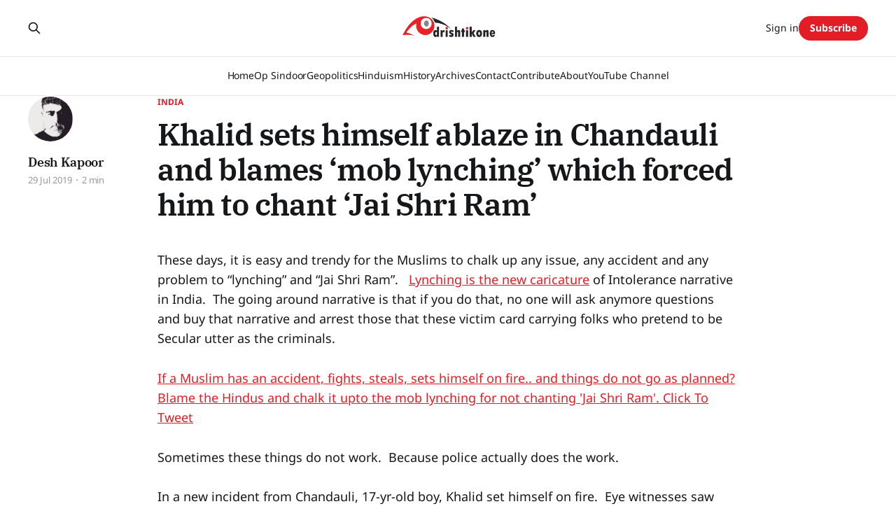

--- FILE ---
content_type: text/html; charset=utf-8
request_url: https://www.drishtikone.com/khalid-chandauli-lynching/
body_size: 8751
content:
<!DOCTYPE html>
<html lang="en">

<head>
    <meta charset="utf-8">
    <meta name="viewport" content="width=device-width, initial-scale=1">
    <title>Khalid sets himself ablaze in Chandauli and blames ‘mob lynching’ which forced him to chant ‘Jai Shri Ram’</title>
    <link rel="stylesheet" href="https://www.drishtikone.com/assets/built/screen.css?v=bd59203e78">

    <link rel="icon" href="https://www.drishtikone.com/content/images/size/w256h256/2022/02/favicon.png" type="image/png">
    <link rel="canonical" href="https://www.drishtikone.com/khalid-chandauli-lynching/">
    <meta name="referrer" content="no-referrer-when-downgrade">
    
    <meta property="og:site_name" content="Drishtikone: Insightful Perspectives on Geopolitics and Culture">
    <meta property="og:type" content="article">
    <meta property="og:title" content="Khalid sets himself ablaze in Chandauli and blames ‘mob lynching’ which forced him to chant ‘Jai Shri Ram’">
    <meta property="og:description" content="These days, it is easy and trendy for the Muslims to chalk up any issue, any
accident and any problem to “lynching” and “Jai Shri Ram”. Lynching is the new
caricature
[https://www.drishtikone.com/dissecting-the-lynching-narrative-and-its-very-serious-ramifications-in-india/] 
of Intolerance narrative in India.  The going around narrative is that if you do">
    <meta property="og:url" content="https://www.drishtikone.com/khalid-chandauli-lynching/">
    <meta property="og:image" content="https://www.drishtikone.com/content/images/wp-content/uploads/2019/07/khalid1.jpeg">
    <meta property="article:published_time" content="2019-07-29T10:54:57.000Z">
    <meta property="article:modified_time" content="2019-07-29T10:57:18.000Z">
    <meta property="article:tag" content="India">
    
    <meta property="article:publisher" content="https://www.facebook.com/DrishtikoneMagazine/">
    <meta name="twitter:card" content="summary_large_image">
    <meta name="twitter:title" content="Khalid sets himself ablaze in Chandauli and blames ‘mob lynching’ which forced him to chant ‘Jai Shri Ram’">
    <meta name="twitter:description" content="These days, it is easy and trendy for the Muslims to chalk up any issue, any
accident and any problem to “lynching” and “Jai Shri Ram”. Lynching is the new
caricature
[https://www.drishtikone.com/dissecting-the-lynching-narrative-and-its-very-serious-ramifications-in-india/] 
of Intolerance narrative in India.  The going around narrative is that if you do">
    <meta name="twitter:url" content="https://www.drishtikone.com/khalid-chandauli-lynching/">
    <meta name="twitter:image" content="https://www.drishtikone.com/content/images/wp-content/uploads/2019/07/khalid1.jpeg">
    <meta name="twitter:label1" content="Written by">
    <meta name="twitter:data1" content="Desh Kapoor">
    <meta name="twitter:label2" content="Filed under">
    <meta name="twitter:data2" content="India">
    <meta name="twitter:site" content="@drishtikone">
    <meta name="twitter:creator" content="@drishtikone">
    <meta property="og:image:width" content="1024">
    <meta property="og:image:height" content="576">
    
    <script type="application/ld+json">
{
    "@context": "https://schema.org",
    "@type": "Article",
    "publisher": {
        "@type": "Organization",
        "name": "Drishtikone: Insightful Perspectives on Geopolitics and Culture",
        "url": "https://www.drishtikone.com/",
        "logo": {
            "@type": "ImageObject",
            "url": "https://www.drishtikone.com/content/images/2025/10/drishtikone-logo-2025-1.png"
        }
    },
    "author": {
        "@type": "Person",
        "name": "Desh Kapoor",
        "image": {
            "@type": "ImageObject",
            "url": "https://www.drishtikone.com/content/images/2022/10/ddk.jpg",
            "width": 640,
            "height": 639
        },
        "url": "https://www.drishtikone.com/author/desh/",
        "sameAs": [
            "https://www.drishtikone.com/",
            "https://x.com/drishtikone"
        ]
    },
    "headline": "Khalid sets himself ablaze in Chandauli and blames ‘mob lynching’ which forced him to chant ‘Jai Shri Ram’",
    "url": "https://www.drishtikone.com/khalid-chandauli-lynching/",
    "datePublished": "2019-07-29T10:54:57.000Z",
    "dateModified": "2019-07-29T10:57:18.000Z",
    "image": {
        "@type": "ImageObject",
        "url": "https://www.drishtikone.com/content/images/wp-content/uploads/2019/07/khalid1.jpeg",
        "width": 1024,
        "height": 576
    },
    "keywords": "India",
    "description": "These days, it is easy and trendy for the Muslims to chalk up any issue, any\naccident and any problem to “lynching” and “Jai Shri Ram”. Lynching is the new\ncaricature\n[https://www.drishtikone.com/dissecting-the-lynching-narrative-and-its-very-serious-ramifications-in-india/] \nof Intolerance narrative in India.  The going around narrative is that if you do\nthat, no one will ask anymore questions and buy that narrative and arrest those\nthat these victim card carrying folks who pretend to be Secula",
    "mainEntityOfPage": "https://www.drishtikone.com/khalid-chandauli-lynching/"
}
    </script>

    <meta name="generator" content="Ghost 6.14">
    <link rel="alternate" type="application/rss+xml" title="Drishtikone: Insightful Perspectives on Geopolitics and Culture" href="https://www.drishtikone.com/rss/">
    <script defer src="https://cdn.jsdelivr.net/ghost/portal@~2.57/umd/portal.min.js" data-i18n="true" data-ghost="https://www.drishtikone.com/" data-key="4f965a546958c30718506dddec" data-api="https://drishtikone.ghost.io/ghost/api/content/" data-locale="en" crossorigin="anonymous"></script><style id="gh-members-styles">.gh-post-upgrade-cta-content,
.gh-post-upgrade-cta {
    display: flex;
    flex-direction: column;
    align-items: center;
    font-family: -apple-system, BlinkMacSystemFont, 'Segoe UI', Roboto, Oxygen, Ubuntu, Cantarell, 'Open Sans', 'Helvetica Neue', sans-serif;
    text-align: center;
    width: 100%;
    color: #ffffff;
    font-size: 16px;
}

.gh-post-upgrade-cta-content {
    border-radius: 8px;
    padding: 40px 4vw;
}

.gh-post-upgrade-cta h2 {
    color: #ffffff;
    font-size: 28px;
    letter-spacing: -0.2px;
    margin: 0;
    padding: 0;
}

.gh-post-upgrade-cta p {
    margin: 20px 0 0;
    padding: 0;
}

.gh-post-upgrade-cta small {
    font-size: 16px;
    letter-spacing: -0.2px;
}

.gh-post-upgrade-cta a {
    color: #ffffff;
    cursor: pointer;
    font-weight: 500;
    box-shadow: none;
    text-decoration: underline;
}

.gh-post-upgrade-cta a:hover {
    color: #ffffff;
    opacity: 0.8;
    box-shadow: none;
    text-decoration: underline;
}

.gh-post-upgrade-cta a.gh-btn {
    display: block;
    background: #ffffff;
    text-decoration: none;
    margin: 28px 0 0;
    padding: 8px 18px;
    border-radius: 4px;
    font-size: 16px;
    font-weight: 600;
}

.gh-post-upgrade-cta a.gh-btn:hover {
    opacity: 0.92;
}</style><script async src="https://js.stripe.com/v3/"></script>
    <script defer src="https://cdn.jsdelivr.net/ghost/sodo-search@~1.8/umd/sodo-search.min.js" data-key="4f965a546958c30718506dddec" data-styles="https://cdn.jsdelivr.net/ghost/sodo-search@~1.8/umd/main.css" data-sodo-search="https://drishtikone.ghost.io/" data-locale="en" crossorigin="anonymous"></script>
    
    <link href="https://www.drishtikone.com/webmentions/receive/" rel="webmention">
    <script defer src="/public/cards.min.js?v=bd59203e78"></script>
    <link rel="stylesheet" type="text/css" href="/public/cards.min.css?v=bd59203e78">
    <script defer src="/public/comment-counts.min.js?v=bd59203e78" data-ghost-comments-counts-api="https://www.drishtikone.com/members/api/comments/counts/"></script>
    <script defer src="/public/member-attribution.min.js?v=bd59203e78"></script>
    <script defer src="/public/ghost-stats.min.js?v=bd59203e78" data-stringify-payload="false" data-datasource="analytics_events" data-storage="localStorage" data-host="https://www.drishtikone.com/.ghost/analytics/api/v1/page_hit"  tb_site_uuid="257591d3-b254-420b-8b83-3548af1e4cff" tb_post_uuid="3ec9c940-8800-4038-93f2-8945e1cf90da" tb_post_type="post" tb_member_uuid="undefined" tb_member_status="undefined"></script><style>:root {--ghost-accent-color: #e31d25;}</style>
    <style>
    .post-template .post-hero__media,.post-template.tag-hash-substack .article-image, .featured-image-wrap, .featured-image-caption {
    	display: none;
    }
    .header-logo{
        margin-bottom: 1.2em;
    }
    .post-content>*{
        margin-bottom: auto;
    }
    
    .single-post .custom-excerpt{
        max-width: 90%;
    }
    .entry-content blockquote{
        padding: 0px 30px;
        border-color: #000000 !important;
        font-style: normal;
    }
    
    .home-banner{
        max-height: 70%;
    	margin-top: 5%;
    }
    .kg-card{
        margin-bottom: 1rem;
    }
    body.post-template .featured-image {
display: none;
}
</style>

<script>
	var apiKey = "b3711cc318025699745bff8dbb";
</script>

<!-- Google tag (gtag.js) -->
<script async src="https://www.googletagmanager.com/gtag/js?id=G-EDH20VWF99"></script>
<script>
  window.dataLayer = window.dataLayer || [];
  function gtag(){dataLayer.push(arguments);}
  gtag('js', new Date());

  gtag('config', 'G-EDH20VWF99');
</script>

<link href='https://fonts.googleapis.com/css2?family=Roboto:wght@400;500;700&display=swap' rel='stylesheet'>

<style>
  :root {
    --font-family-sansSerif: 'Roboto', sans-serif;
  }
</style>

<link href='https://fonts.googleapis.com/css2?family=Roboto:wght@400;500;700&display=swap' rel='stylesheet'>

<style>
  :root {
    --font-family-sansSerif: 'Noto Sans', sans-serif;
  }
</style>

<style>
  :root { --content-width: 830px; }
</style>

<style>
  .c-byline { display: none; }
</style>
<style>
  .home-template .c-timestamp { display: none; }
</style>
<style>
.c-feature-image-figure { display: none; }
</style>
<style>
  .c-logo__img {
    max-height: 90px;
  }
</style>

     <style>
.post-full-image { display: none; }
</style>
<style>.post-card .post-info__avatars, .post-info__authors, .post-card time:before { display: none!important; }</style>
<style>img.header__logo { max-height: 250px; }</style>
<style>.content a { text-decoration: none!important; border: none; color: var(--ghost-accent-color); }</style>

<script id="seona-js-plugin" src="https://assets.usestyle.ai/seonajsplugin" type="text/javascript"></script>

<style>
.footnote { margin-left: 0.25rem; }
.footnote a { text-decoration: none; font-weight: 700; }

.footnote-list {
  margin-top: 2rem;
  border-top: 1px solid #e4e4e4;
  padding-top: 2rem;
  font-size: 0.95rem;
  font-style: italic;
}
</style>

<style>
.site-header {
    margin-bottom: 10px !important;
    padding-bottom: 0 !important;
}

.newsletter-section {
    margin-top: 20px !important;
}
</style>



<style>
.page-header {
  text-align: center;
  padding: 60px 20px 30px;
}
.page-title {
  font-size: 2.8rem;
  margin-bottom: 10px;
}
.page-description {
  max-width: 720px;
  margin: 0 auto 40px;
  font-size: 1.1rem;
  color: #444;
}
.post-feed {
  display: flex;
  flex-wrap: wrap;
  gap: 30px;
  justify-content: center;
}
.post-card {
  width: 100%;
  max-width: 320px;
  border: 1px solid #eee;
  border-radius: 10px;
  overflow: hidden;
  background: #fff;
  transition: box-shadow 0.2s ease;
}
.post-card:hover {
  box-shadow: 0 4px 12px rgba(0, 0, 0, 0.07);
}
.post-card-image {
  width: 100%;
  height: 200px;
  object-fit: cover;
}
.post-card-content {
  padding: 20px;
}
.read-more {
  display: inline-block;
  margin-top: 12px;
  font-weight: bold;
  color: #d90000;
  text-decoration: none;
}
</style>

<style>

.featured-post .post-card {
  border: 2px solid var(--color-primary);
  border-radius: 12px;
  padding: 1rem;
  margin-bottom: 2rem;
  background: #f9f9f9;
}

section h2 {
  font-size: 1.6rem;
  margin: 2rem 0 1rem;
}

.post-card.small {
  border: 1px solid #e1e1e1;
  padding: 1rem;
  border-radius: 8px;
  margin-bottom: 1rem;
}
</style>





<style>
/* Removes ghost's header spacer */
.gh-head-spacer,
.gh-site-head-spacer {
  height: 0 !important;
  display: none !important;
}

/* Remove unwanted top padding from gh-main container */
.gh-main.gh-outer {
  padding-top: 0 !important;
  margin-top: 0 !important;
}

/* Backup: remove padding from all content containers */
.gh-inner,
.gh-main,
.gh-outer,
.site-main,
.content-area {
  padding-top: 0 !important;
  margin-top: 0 !important;
}
</style>

    <link rel="preconnect" href="https://fonts.bunny.net"><link rel="stylesheet" href="https://fonts.bunny.net/css?family=ibm-plex-serif:400,500,600|noto-sans:400,700"><style>:root {--gh-font-heading: IBM Plex Serif;--gh-font-body: Noto Sans;}</style>
    <link rel="stylesheet" href="https://www.drishtikone.com/assets/css/custom-overrides.css?v=bd59203e78">
</head>

<body class="post-template tag-india gh-font-heading-ibm-plex-serif gh-font-body-noto-sans is-head-stacked has-serif-body">
<div class="gh-site">

    <header id="gh-head" class="gh-head gh-outer">
        <div class="gh-head-inner gh-inner">
            <div class="gh-head-brand">
                <div class="gh-head-brand-wrapper">
                    
                    <a class="gh-head-logo" href="https://www.drishtikone.com">
                            <img src="https://www.drishtikone.com/content/images/2025/10/drishtikone-logo-2025-1.png" alt="Drishtikone: Insightful Perspectives on Geopolitics and Culture">
                    </a>
                    
                </div>
                <button class="gh-search gh-icon-btn" aria-label="Search this site" data-ghost-search><svg xmlns="http://www.w3.org/2000/svg" fill="none" viewBox="0 0 24 24" stroke="currentColor" stroke-width="2" width="20" height="20"><path stroke-linecap="round" stroke-linejoin="round" d="M21 21l-6-6m2-5a7 7 0 11-14 0 7 7 0 0114 0z"></path></svg></button>
                <button class="gh-burger" aria-label="Toggle menu"></button>
            </div>

            <nav class="gh-head-menu">
                <ul class="nav">
    <li class="nav-home"><a href="https://www.drishtikone.com/">Home</a></li>
    <li class="nav-op-sindoor"><a href="https://www.drishtikone.com/tag/operation-sindoor/">Op Sindoor</a></li>
    <li class="nav-geopolitics"><a href="https://www.drishtikone.com/tag/geopolitics/">Geopolitics</a></li>
    <li class="nav-hinduism"><a href="https://www.drishtikone.com/tag/hinduism/">Hinduism</a></li>
    <li class="nav-history"><a href="https://www.drishtikone.com/tag/history/">History</a></li>
    <li class="nav-archives"><a href="https://www.drishtikone.com/archive/">Archives</a></li>
    <li class="nav-contact"><a href="https://www.drishtikone.com/contact/">Contact</a></li>
    <li class="nav-contribute"><a href="https://www.drishtikone.com/contribute/">Contribute </a></li>
    <li class="nav-about"><a href="https://www.drishtikone.com/about/">About</a></li>
    <li class="nav-youtube-channel"><a href="https://www.youtube.com/@drishtikonetv">YouTube Channel</a></li>
</ul>

            </nav>

            <div class="gh-head-actions">
                    <button class="gh-search gh-icon-btn" aria-label="Search this site" data-ghost-search><svg xmlns="http://www.w3.org/2000/svg" fill="none" viewBox="0 0 24 24" stroke="currentColor" stroke-width="2" width="20" height="20"><path stroke-linecap="round" stroke-linejoin="round" d="M21 21l-6-6m2-5a7 7 0 11-14 0 7 7 0 0114 0z"></path></svg></button>
                    <div class="gh-head-members">
                                <a class="gh-head-link" href="#/portal/signin" data-portal="signin">Sign in</a>
                                <a class="gh-head-btn gh-btn gh-primary-btn" href="#/portal/signup" data-portal="signup">Subscribe</a>
                    </div>
            </div>
        </div>
    </header>

    
<main class="gh-main">
        <article class="gh-article post tag-india">

            <header class="gh-article-header gh-canvas">
                    <a class="gh-article-tag" href="https://www.drishtikone.com/tag/india/">India</a>

                <h1 class="gh-article-title">Khalid sets himself ablaze in Chandauli and blames ‘mob lynching’ which forced him to chant ‘Jai Shri Ram’</h1>


                    <aside class="gh-article-sidebar">

        <div class="gh-author-image-list instapaper_ignore">
                <a class="gh-author-image" href="/author/desh/">
                        <img src="https://www.drishtikone.com/content/images/2022/10/ddk.jpg" alt="Desh Kapoor">
                </a>
        </div>

        <div class="gh-author-name-list">
                <h4 class="gh-author-name">
                    <a href="/author/desh/">Desh Kapoor</a>
                </h4>
                
        </div>

        <div class="gh-article-meta">
            <div class="gh-article-meta-inner">
                <time class="gh-article-date" datetime="2019-07-29">29 Jul 2019</time>
                    <span class="gh-article-meta-sep"></span>
                    <span class="gh-article-length">2 min</span>
            </div>
        </div>

    </aside>
            </header>

            <section class="gh-content gh-canvas">
                <p>These days, it is easy and trendy for the Muslims to chalk up any issue, any accident and any problem to “lynching” and “Jai Shri Ram”.   <a href="https://www.drishtikone.com/dissecting-the-lynching-narrative-and-its-very-serious-ramifications-in-india/">Lynching is the new caricature</a> of Intolerance narrative in India.  The going around narrative is that if you do that, no one will ask anymore questions and buy that narrative and arrest those that these victim card carrying folks who pretend to be Secular utter as the criminals.</p><!--kg-card-begin: html--><div class="bctt-click-to-tweet"><span class="bctt-ctt-text"><a href="https://twitter.com/intent/tweet?url=https%3A%2F%2Fwp.me%2Fp27rDI-alS&text=If+a+Muslim+has+an+accident%2C+fights%2C+steals%2C+sets+himself+on+fire..+and+things+do+not+go+as+planned%3F+Blame+the+Hindus+and+chalk+it+upto+the+mob+lynching+for+not+chanting+%27Jai+Shri+Ram%27.&via=drishtikone&related=drishtikone&ref=drishtikone.com" target="_blank" rel="noopener noreferrer">If a Muslim has an accident, fights, steals, sets himself on fire.. and things do not go as planned? Blame the Hindus and chalk it upto the mob lynching for not chanting 'Jai Shri Ram'. </a></span><a href="https://twitter.com/intent/tweet?url=https%3A%2F%2Fwp.me%2Fp27rDI-alS&text=If+a+Muslim+has+an+accident%2C+fights%2C+steals%2C+sets+himself+on+fire..+and+things+do+not+go+as+planned%3F+Blame+the+Hindus+and+chalk+it+upto+the+mob+lynching+for+not+chanting+%27Jai+Shri+Ram%27.&via=drishtikone&related=drishtikone&ref=drishtikone.com" target="_blank" class="bctt-ctt-btn" rel="noopener noreferrer">Click To Tweet</a></div><!--kg-card-end: html--><p>Sometimes these things do not work.  Because police actually does the work.</p><p>In a new incident from Chandauli, 17-yr-old boy, Khalid set himself on fire.  Eye witnesses saw that.  But what did the family say was the reason for his “accident”?  That a mob came and forced him to chant “Jai Shri Ram”.  When he did not, he was set ablaze.</p><p>The kicker was that he was changing his statements and then the eye witness confirmed that this guy set himself on fire.</p><p>This was nipped in the bud by swift police action.  But imagine if the media vultures had reached and promoted this before the police took action?  What then?  It would have gone all the way to Washington Post or NYT before we could even pronounce the idiot’s name who set himself ablaze!</p><p>Amazing.</p><p>Secular narrative of lynching and blaming the Hindus is now an epidemic.  If someone from a small town is doing this, out of nowhere, then there has to be some connection to the larger picture.  Is this the going around undercurrent in masjids and communities?  Otherwise, how can someone try to do this from a remote town?</p><p>It is THIS that should be worrying the Indians.  That fear that Indian society is being torn apart?  Well THIS is where one should look seriously at.  If we are looking at things incorrectly and incorrectly analyzing things, we will be harming our ownselves!</p><figure class="kg-card kg-embed-card"><blockquote class="twitter-tweet" data-width="500" data-dnt="true">
<p lang="en" dir="ltr">Chandauli: Family of a 17-yr-old boy, Khalid, alleged he was set ablaze by some people when he refused to chant 'Jai Sri Ram'.SP Chandauli says that boy has given different statements which were found to be false in investigation, eye witness saw him setting himself ablaze.(28.7) <a href="https://t.co/KpfaepUGBj?ref=drishtikone.com" target="_blank">pic.twitter.com/KpfaepUGBj</a></p>
<p>— ANI UP (@ANINewsUP) <a href="https://twitter.com/ANINewsUP/status/1155682415102349313?ref_src=twsrc%5Etfw&ref=drishtikone.com" target="_blank" rel="noopener">July 29, 2019</a></p></blockquote><script async="" src="https://platform.twitter.com/widgets.js" charset="utf-8"></script></figure>
            </section>

        </article>

                <div class="gh-read-next gh-canvas">
                <section class="gh-pagehead">
                    <h4 class="gh-pagehead-title">Read next</h4>
                </section>

                <div class="gh-topic gh-topic-grid">
                    <div class="gh-topic-content">
                            <article class="gh-card post featured">
    <a class="gh-card-link" href="/nirupama-rao-and-the-art-of-appeasing-the-unappeasable/">
            <figure class="gh-card-image">
                <img
                    srcset="/content/images/size/w300/2026/01/F4463B28-4AAD-48E2-8EC1-D76D26C1FCC2-2.png 300w,
                            /content/images/size/w720/2026/01/F4463B28-4AAD-48E2-8EC1-D76D26C1FCC2-2.png 720w,
                            /content/images/size/w960/2026/01/F4463B28-4AAD-48E2-8EC1-D76D26C1FCC2-2.png 960w,
                            /content/images/size/w1200/2026/01/F4463B28-4AAD-48E2-8EC1-D76D26C1FCC2-2.png 1200w,
                            /content/images/size/w2000/2026/01/F4463B28-4AAD-48E2-8EC1-D76D26C1FCC2-2.png 2000w"
                    sizes="(max-width: 1200px) 100vw, 1200px"
                    src="/content/images/size/w720/2026/01/F4463B28-4AAD-48E2-8EC1-D76D26C1FCC2-2.png"
                    alt="Nirupama Rao and the Art of Appeasing the Unappeasable"
                >
            </figure>

        <div class="gh-card-wrapper">
            <header class="gh-card-header">
                <h3 class="gh-card-title">Nirupama Rao and the Art of Appeasing the Unappeasable</h3>
            </header>

                    <div class="gh-card-excerpt">For years, Pakistani Generals have had great collaborators - the hopelessly foolish Indian diplomats. Pakistani generals had them exactly where they wanted them - their vassals.  Nirupama Rao’s Dhurandhar review shows exactly what was wrong with Indian diplomacy!</div>

            <footer class="gh-card-footer">
                <span class="gh-card-author">Desh Kapoor</span>
                <time class="gh-card-date" datetime="2026-01-21">21 Jan 2026</time>
                    <script
    data-ghost-comment-count="69705d81bcf94e0001e25648"
    data-ghost-comment-count-empty=""
    data-ghost-comment-count-singular="comment"
    data-ghost-comment-count-plural="comments"
    data-ghost-comment-count-tag="span"
    data-ghost-comment-count-class-name="gh-card-comments"
    data-ghost-comment-count-autowrap="true"
>
</script>
            </footer>
        </div>
    </a>
</article>                            <article class="gh-card post">
    <a class="gh-card-link" href="/the-bangladesh-trap/">
            <figure class="gh-card-image">
                <img
                    srcset="/content/images/size/w300/2025/12/ChatGPT-Image-Dec-21--2025--12_22_43-PM-2.png 300w,
                            /content/images/size/w720/2025/12/ChatGPT-Image-Dec-21--2025--12_22_43-PM-2.png 720w,
                            /content/images/size/w960/2025/12/ChatGPT-Image-Dec-21--2025--12_22_43-PM-2.png 960w,
                            /content/images/size/w1200/2025/12/ChatGPT-Image-Dec-21--2025--12_22_43-PM-2.png 1200w,
                            /content/images/size/w2000/2025/12/ChatGPT-Image-Dec-21--2025--12_22_43-PM-2.png 2000w"
                    sizes="(max-width: 1200px) 100vw, 1200px"
                    src="/content/images/size/w720/2025/12/ChatGPT-Image-Dec-21--2025--12_22_43-PM-2.png"
                    alt="The Bangladesh Trap"
                >
            </figure>

        <div class="gh-card-wrapper">
            <header class="gh-card-header">
                <h3 class="gh-card-title">The Bangladesh Trap</h3>
            </header>

                    <div class="gh-card-excerpt">Burning of Dipu Chandra Das, attacks on Indian consulate, and global bias of media and the open challenge from the Western consulates and government to India are acts calibrated for one thing - trap India in a proxy-of-a-proxy war!</div>

            <footer class="gh-card-footer">
                <span class="gh-card-author">Desh Kapoor</span>
                <time class="gh-card-date" datetime="2025-12-21">21 Dec 2025</time>
                    <script
    data-ghost-comment-count="69477dbc60b9110001aaa31e"
    data-ghost-comment-count-empty=""
    data-ghost-comment-count-singular="comment"
    data-ghost-comment-count-plural="comments"
    data-ghost-comment-count-tag="span"
    data-ghost-comment-count-class-name="gh-card-comments"
    data-ghost-comment-count-autowrap="true"
>
</script>
            </footer>
        </div>
    </a>
</article>                            <article class="gh-card post featured">
    <a class="gh-card-link" href="/the-dhurandhar-meltdown-and-the-reality/">
            <figure class="gh-card-image">
                <img
                    srcset="/content/images/size/w300/2025/12/IMG_5004.webp 300w,
                            /content/images/size/w720/2025/12/IMG_5004.webp 720w,
                            /content/images/size/w960/2025/12/IMG_5004.webp 960w,
                            /content/images/size/w1200/2025/12/IMG_5004.webp 1200w,
                            /content/images/size/w2000/2025/12/IMG_5004.webp 2000w"
                    sizes="(max-width: 1200px) 100vw, 1200px"
                    src="/content/images/size/w720/2025/12/IMG_5004.webp"
                    alt="The Dhurandhar Meltdown and the Reality"
                >
            </figure>

        <div class="gh-card-wrapper">
            <header class="gh-card-header">
                <h3 class="gh-card-title">The Dhurandhar Meltdown and the Reality</h3>
            </header>

                    <div class="gh-card-excerpt">Dhurandhar doesn’t invent truth.  It reveals it. The outrage proves the point: when clarity breaks silence, denial cries prejudice. Culture has finally spoken, shifting the Overton window and forcing a reckoning long obscured.</div>

            <footer class="gh-card-footer">
                <span class="gh-card-author">Desh Kapoor</span>
                <time class="gh-card-date" datetime="2025-12-14">14 Dec 2025</time>
                    <script
    data-ghost-comment-count="693ea348111cf30001d1fd6e"
    data-ghost-comment-count-empty=""
    data-ghost-comment-count-singular="comment"
    data-ghost-comment-count-plural="comments"
    data-ghost-comment-count-tag="span"
    data-ghost-comment-count-class-name="gh-card-comments"
    data-ghost-comment-count-autowrap="true"
>
</script>
            </footer>
        </div>
    </a>
</article>                    </div>
                </div>
            </div>

                <div class="gh-comments gh-read-next gh-canvas">
            <section class="gh-pagehead">
                <h4 class="gh-pagehead-title">Comments (<script
    data-ghost-comment-count="61f035fa95f4e6003b127e2e"
    data-ghost-comment-count-empty="0"
    data-ghost-comment-count-singular=""
    data-ghost-comment-count-plural=""
    data-ghost-comment-count-tag="span"
    data-ghost-comment-count-class-name=""
    data-ghost-comment-count-autowrap="true"
>
</script>)</h3>
            </section>
            
        <script defer src="https://cdn.jsdelivr.net/ghost/comments-ui@~1.3/umd/comments-ui.min.js" data-locale="en" data-ghost-comments="https://www.drishtikone.com/" data-api="https://drishtikone.ghost.io/ghost/api/content/" data-admin="https://drishtikone.ghost.io/ghost/" data-key="4f965a546958c30718506dddec" data-title="" data-count="false" data-post-id="61f035fa95f4e6003b127e2e" data-color-scheme="auto" data-avatar-saturation="60" data-accent-color="#e31d25" data-comments-enabled="all" data-publication="Drishtikone: Insightful Perspectives on Geopolitics and Culture" crossorigin="anonymous"></script>
    
        </div>
</main>

    <footer class="gh-foot gh-outer">
        <div class="gh-foot-inner gh-inner">
                <section class="gh-subscribe">
                    <h3 class="gh-subscribe-title">Subscribe to Drishtikone: Insightful Perspectives on Geopolitics and Culture</h3>
                        <div class="gh-subscribe-description">Don&#x27;t miss out on the latest news. Sign up now to get access to the library of members-only articles.</div>
                    <button class="gh-subscribe-btn gh-btn" data-portal="signup"><svg width="20" height="20" viewBox="0 0 20 20" fill="none" stroke="currentColor" xmlns="http://www.w3.org/2000/svg">
    <path d="M3.33332 3.33334H16.6667C17.5833 3.33334 18.3333 4.08334 18.3333 5.00001V15C18.3333 15.9167 17.5833 16.6667 16.6667 16.6667H3.33332C2.41666 16.6667 1.66666 15.9167 1.66666 15V5.00001C1.66666 4.08334 2.41666 3.33334 3.33332 3.33334Z" stroke-width="1.5" stroke-linecap="round" stroke-linejoin="round"/>
    <path d="M18.3333 5L9.99999 10.8333L1.66666 5" stroke-width="1.5" stroke-linecap="round" stroke-linejoin="round"/>
</svg> Subscribe now</button>
                </section>

            <nav class="gh-foot-menu">
                <ul class="nav">
    <li class="nav-home"><a href="https://www.drishtikone.com/">Home</a></li>
    <li class="nav-privacy-policy"><a href="https://www.drishtikone.com/privacy/">Privacy Policy</a></li>
    <li class="nav-terms-of-use"><a href="https://www.drishtikone.com/terms/">Terms of Use</a></li>
    <li class="nav-about-us"><a href="https://www.drishtikone.com/about/">About Us</a></li>
    <li class="nav-membership"><a href="https://www.drishtikone.com/membership/">Membership</a></li>
    <li class="nav-account"><a href="https://www.drishtikone.com/account/">Account</a></li>
    <li class="nav-post-archive"><a href="https://www.drishtikone.com/archive/">Post Archive</a></li>
</ul>

            </nav>

            <div class="gh-copyright">
                    Drishtikone: Insightful Perspectives on Geopolitics and Culture © 2026. Powered by <a href="https://ghost.org/" target="_blank" rel="noopener">Ghost</a>
            </div>
        </div>
    </footer>

</div>

    <div class="pswp" tabindex="-1" role="dialog" aria-hidden="true">
    <div class="pswp__bg"></div>

    <div class="pswp__scroll-wrap">
        <div class="pswp__container">
            <div class="pswp__item"></div>
            <div class="pswp__item"></div>
            <div class="pswp__item"></div>
        </div>

        <div class="pswp__ui pswp__ui--hidden">
            <div class="pswp__top-bar">
                <div class="pswp__counter"></div>

                <button class="pswp__button pswp__button--close" title="Close (Esc)"></button>
                <button class="pswp__button pswp__button--share" title="Share"></button>
                <button class="pswp__button pswp__button--fs" title="Toggle fullscreen"></button>
                <button class="pswp__button pswp__button--zoom" title="Zoom in/out"></button>

                <div class="pswp__preloader">
                    <div class="pswp__preloader__icn">
                        <div class="pswp__preloader__cut">
                            <div class="pswp__preloader__donut"></div>
                        </div>
                    </div>
                </div>
            </div>

            <div class="pswp__share-modal pswp__share-modal--hidden pswp__single-tap">
                <div class="pswp__share-tooltip"></div>
            </div>

            <button class="pswp__button pswp__button--arrow--left" title="Previous (arrow left)"></button>
            <button class="pswp__button pswp__button--arrow--right" title="Next (arrow right)"></button>

            <div class="pswp__caption">
                <div class="pswp__caption__center"></div>
            </div>
        </div>
    </div>
</div>
<script src="https://www.drishtikone.com/assets/built/main.min.js?v=bd59203e78"></script>

<script src="/assets/js/plugin/prism.js"></script>
<script async src="https://cse.google.com/cse.js?cx=018265762601685521099:zexu4mwtaxi"></script>
<script>
  const contentSelector = 'article.ghost-content'
  const contentElement = document.querySelector(contentSelector);
  let htmlContent = contentElement.innerHTML;
  // Define the regular expression pattern to match [^ some_text_here ]
  const regexPattern = /\[\^(.*?)\]/g;
  
  const footnoteList = document.createElement('ol');
  footnoteList.classList.add('footnote-list');
	footnoteList.id = 'footnotes';
    
  let index = 1;
  
  // Replace the matched pattern with the desired HTML tag
  htmlContent = htmlContent.replace(regexPattern, (match, p1) => {
      index = index + 1
      footnoteList.innerHTML = footnoteList.innerHTML + `<li id="footnote-${index -1}">${p1}</li>`
      return `<sup class="footnote"><a href="#footnote-${index -1}">[${index - 1}]</a></sup>`;
  });

  // Set the updated HTML content back to the element
  contentElement.innerHTML = htmlContent;
  contentElement.append(footnoteList);
</script>

<style>
    .post-template .post-feature-image {
        display: none !important;
    }
</style>

</body>

</html>
